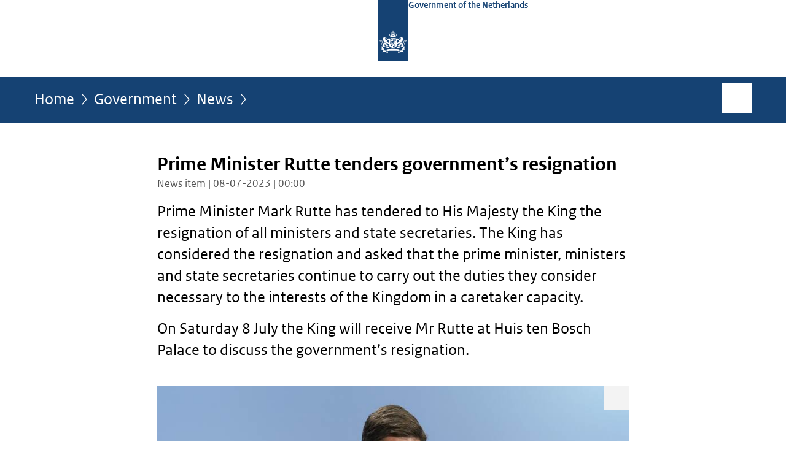

--- FILE ---
content_type: text/html;charset=UTF-8
request_url: https://www.government.nl/government/news/2023/07/07/prime-minister-rutte-tenders-governments-resignation
body_size: 3720
content:
<!doctype html>

<html class="no-js" xml:lang="en-GB" lang="en-GB">
    <!-- Version: 2025.14.1 -->
<head>
  <meta charset="UTF-8"/>
  <meta name="description" content="Prime Minister Mark Rutte has tendered to His Majesty the King the resignation of all ministers and state secretaries. The King has considered the resignation and asked that the prime minister, ministers and state secretaries continue to carry out the duties they consider necessary to the interests of the Kingdom in a caretaker capacity.  On Saturday 8 July the King will receive Mr Rutte at Huis ten Bosch Palace to discuss the government’s resignation."/>
<meta name="DCTERMS.description" content="Prime Minister Mark Rutte has tendered to His Majesty the King the resignation of all ministers and state secretaries. The King has considered the resignation and asked that the prime minister, ministers and state secretaries continue to carry out the duties they consider necessary to the interests of the Kingdom in a caretaker capacity.  On Saturday 8 July the King will receive Mr Rutte at Huis ten Bosch Palace to discuss the government’s resignation."/>
<meta property="og:image" content="https://www.government.nl/binaries/large/content/gallery/rijksoverheid/content-afbeeldingen/nieuws-alleen-centrale-redactie/content/2023/07/anp-473226087.jpg"/>
<title>Prime Minister Rutte tenders government’s resignation | News item | Government.nl</title>
<meta name="DCTERMS.title" content="Prime Minister Rutte tenders government’s resignation - News item - Government.nl"/>
<meta property="og:title" content="Prime Minister Rutte tenders government’s resignation"/>
<meta property="og:description" content="Prime Minister Mark Rutte has tendered to His Majesty the King the resignation of all ministers and state secretaries. The King has considered the resignation and asked that the prime minister, ministers and state secretaries continue to carry out the duties they consider necessary to the interests of the Kingdom in a caretaker capacity.  On Saturday 8 July the King will receive Mr Rutte at Huis ten Bosch Palace to discuss the government’s resignation."/>
<meta property="og:type" content="website"/>
<meta property="og:url" content="https://www.government.nl/latest/news/2023/07/07/prime-minister-rutte-tenders-governments-resignation"/>
<link rel="canonical" href="https://www.government.nl/latest/news/2023/07/07/prime-minister-rutte-tenders-governments-resignation"/>
<meta name="viewport" content="width=device-width, initial-scale=1"/>
<meta name="DCTERMS.language" title="XSD.language" content="nl-NL"/>
      <meta name="DCTERMS.creator" title="RIJKSOVERHEID.Organisatie" content="Ministerie van Algemene Zaken"/>
      <meta name="DCTERMS.identifier" title="XSD.anyURI" content="https://www.government.nl/government/news/2023/07/07/prime-minister-rutte-tenders-governments-resignation"/>

    <meta name="DCTERMS.available" title="DCTERMS.Period" content="start=2023-07-08;"/>
    <meta name="DCTERMS.modified" title="XSD.dateTime" content="2023-07-13T16:10"/>
    <meta name="DCTERMS.issued" title="XSD.dateTime" content="2023-07-08T00:00"/>
    <meta name="DCTERMS.spatial" title="OVERHEID.Koninkrijksdeel" content="Nederland"/>
        <meta name="DCTERMS.publisher" title="RIJKSOVERHEID.Organisatie" content="Ministerie van Algemene Zaken"/>
    <meta name="DCTERMS.rights" content="CC0 1.0 Universal"/>
    <meta name="DCTERMS.rightsHolder" title="RIJKSOVERHEID.Organisatie" content="Ministerie van Algemene Zaken"/>
      <!--<meta name="OVERHEID.authority" title="RIJKSOVERHEID.Organisatie" content="Ministerie van Algemene Zaken"/>-->
      <meta name="DCTERMS.type" title="RIJKSOVERHEID.Informatietype" content="nieuwsbericht"/>

    <script nonce="MWM5ODkzMzE5ODY0NGU2YTkxNjRmZDdlOTMwODFjNTE=">
          window.dataLayer = window.dataLayer || [];
          window.dataLayer.push({
            "page_type": "Nieuws",
            "ftg_type": "Informatiegever",
            "subjects": "",
            "country": "Nederland",
            "issued": "2023-07-08T00:02:26.834+02:00",
            "last_published": "2023-07-13T16:11:00.819+02:00",
            "update": "2023-07-08T00:00:00.000+02:00",
            "publisher": "Ministry of General Affairs",
            "language": "nl-NL",
            "uuid": "8a24f372-d37f-47e1-97bf-613ca6787fe3",
            "search_category": "",
            "search_keyword": "",
            "search_count": ""
          });
        </script>
      <link rel="shortcut icon" href="/binaries/content/assets/government/iconen/favicon.ico" type="image/x-icon"/>
<link rel="icon" sizes="192x192" href="/binaries/content/assets/government/iconen/touch-icon.png"/>
<link rel="apple-touch-icon" href="/binaries/content/assets/government/iconen/apple-touch-icon.png"/>
<link rel="stylesheet" href="/webfiles/1750011834072/presentation/responsive.css" type="text/css" media="all"/>
<link rel="preload" href="/webfiles/1750011834072/presentation/responsive.css" as="style" >

<link rel="stylesheet" href="/webfiles/1750011834072/presentation/themes/logoblauw.css" type="text/css" media="all"/>
    <link rel="preload" href="/binaries/content/gallery/government/channel-afbeeldingen/logos/beeldmerk-rijksoverheid-desktop.svg" as="image">
<link rel="preload" href="/webfiles/1750011834072/behaviour/core.js" as="script">

</head>

<body id="government" data-scriptpath="/webfiles/1750011834072/behaviour"
      
        class="portalclass"
      
        data-showsurveybar="true"
        data-surveybody="Help us improve {sitenaam}" data-surveyaccept="Fill in the questionnaire." data-surveydecline="No, thanks." data-hartbeattrackingtimer="0" data-word-counter="true" data-visit-timer="true" 
data-scroll-depth-dim-id="1"
data-scroll-depth-marks="0;25;50;75;100"
data-cookieinfourl="cookies" data-cookiebody="{sitenaam} uses cookies to analyse the use of the website and to make it easier for you to use. Find out more about" data-cookieurltext="cookies" data-stats="publisher:az;subject:-;type:news;uuid:8a24f372-d37f-47e1-97bf-613ca6787fe3;pagetype:nieuws;ftgtype:informatiegever;issued:2023-07-08t00-00;modified:2023-07-13t16-10" 
>
<script nonce="MWM5ODkzMzE5ODY0NGU2YTkxNjRmZDdlOTMwODFjNTE=">
          (function(window, document, dataLayerName, id) {
            window[dataLayerName]=window[dataLayerName]||[],window[dataLayerName].push({start:(new Date).getTime(),event:"stg.start"});var scripts=document.getElementsByTagName('script')[0],tags=document.createElement('script');
            function stgCreateCookie(a,b,c){var d="";if(c){var e=new Date;e.setTime(e.getTime()+24*c*60*60*1e3),d="; expires="+e.toUTCString()}document.cookie=a+"="+b+d+"; path=/"}
            var isStgDebug=(window.location.href.match("stg_debug")||document.cookie.match("stg_debug"))&&!window.location.href.match("stg_disable_debug");stgCreateCookie("stg_debug",isStgDebug?1:"",isStgDebug?14:-1);
            var qP=[];dataLayerName!=="dataLayer"&&qP.push("data_layer_name="+dataLayerName),isStgDebug&&qP.push("stg_debug");var qPString=qP.length>0?("?"+qP.join("&")):"";
            tags.async=!0,tags.src="//statistiek.rijksoverheid.nl/containers/"+id+".js"+qPString,scripts.parentNode.insertBefore(tags,scripts);
            !function(a,n,i){a[n]=a[n]||{};for(var c=0;c<i.length;c++)!function(i){a[n][i]=a[n][i]||{},a[n][i].api=a[n][i].api||function(){var a=[].slice.call(arguments,0);"string"==typeof a[0]&&window[dataLayerName].push({event:n+"."+i+":"+a[0],parameters:[].slice.call(arguments,1)})}}(i[c])}(window,"ppms",["tm","cm"]);
          })(window, document, 'dataLayer', '17953060-0014-4821-b579-e7b24c408376');
        </script><noscript><iframe src="//statistiek.rijksoverheid.nl/containers/17953060-0014-4821-b579-e7b24c408376/noscript.html" height="0" width="0" style="display:none;visibility:hidden"></iframe></noscript>
      <div id="mainwrapper">
  <header>

  <div class="skiplinks">
    <a href="#content-wrapper">Go to content</a>
  </div>

  <div class="logo">
  <div class="logo__wrapper">
    <a href="/" class="logo__link">
          <figure class="logo__figure">
  <img src="/binaries/content/gallery/government/channel-afbeeldingen/logos/beeldmerk-rijksoverheid-desktop.svg" data-fallback="/binaries/content/gallery/government/channel-afbeeldingen/logos/beeldmerk-rijksoverheid-mobiel.svg" alt="Logo Government of the Netherlands – To the homepage of government.nl" id="logotype"/>
  <figcaption class="logo__text">
    <span class="logo__sender">Government of the Netherlands</span>
    </figcaption>
</figure>
</a>
      </div>
</div>
</header>
<div id="navBar">
  <div class="wrapper">
    <nav class="breadCrumbNav" aria-labelledby="breadCrumbNavLabel">
  <span class="assistive" id="breadCrumbNavLabel">You are here:</span>
  <a href="/">Home</a>
      <a href="/government">Government</a>
      <a href="/government/news">News</a>
      <span class="assistive" aria-current="page">Prime Minister Rutte tenders government’s resignation</span>
          </nav>
<div id="searchForm" role="search" class="searchForm" data-search-closed="Open search box" data-search-opened="Start search">
  <form novalidate method="get" action="/search" id="search-form" data-clearcontent="Clear content">
    <label for="search-keyword">Search within English part of Government.nl</label>
    <input type="text" id="search-keyword" class="searchInput" name="keyword"
      title="Enter search terms here" placeholder="Search" />
    <button id="search-submit" class="searchSubmit" name="search-submit" type="submit" 
        title="Start search">
      Search</button>
  </form>
</div>
</div>
</div><main id="content-wrapper" tabindex="-1">
  
  <div class="wrapper">
    <div class="article content">
  <h1 class="news">
      Prime Minister Rutte tenders government’s resignation</h1>
<p class="article-meta">
  News item | 08-07-2023 | 00:00</p><div class="intro"><p>Prime Minister Mark Rutte has tendered to His Majesty the King the resignation of all ministers and state secretaries. The King has considered the resignation and asked that the prime minister, ministers and state secretaries continue to carry out the duties they consider necessary to the interests of the Kingdom in a caretaker capacity.</p>

<p>On Saturday 8 July the King will receive Mr Rutte at Huis ten Bosch Palace to discuss the government’s resignation.</p></div>
<div class="content-image">
    <figure class="img-container">
    <a class="swbox" href="https://www.government.nl/binaries/large/content/gallery/rijksoverheid/content-afbeeldingen/nieuws-alleen-centrale-redactie/content/2023/07/anp-473226087.jpg">
        <span class="assistive">Enlarge image</span>
    <img
        
          class="hasOptions"
          data-options="lightbox"
          data-close="Close"
          data-open="Show options"
          data-header="Share on"
          data-share="Share image {afbeeldingnaam} on {socialmedia}"
          data-download="Download image"
          data-enlarge="Enlarge image"
          data-enlargeanddownload="Enlarge and download"
        
          data-credits="Phil Nijhuis"
        
          data-hresimg="https://www.government.nl/binaries/large/content/gallery/rijksoverheid/content-afbeeldingen/nieuws-alleen-centrale-redactie/content/2023/07/anp-473226087.jpg"
        
          data-imagelabel="Image"
        
          data-copyright="ANP"
        
          data-closeimage="Close image"
          src="/binaries/medium/content/gallery/rijksoverheid/content-afbeeldingen/nieuws-alleen-centrale-redactie/content/2023/07/anp-473226087.jpg"
        
          alt="">
    </a>
    <footer><small class="copyright">
      Image: <span>&copy;</span>ANP &#x2F; Phil Nijhuis</small></footer>
  </figure>
  </div>
</div>
<div class="fullWidthSection">
  </div><aside>

  <div class="brick belongsTo">
    <h2>Ministry responsible</h2>
    <ul>
      <li><a href="/ministries/ministry-of-general-affairs">Ministry of General Affairs</a></li>
          </ul>
  </div>
</aside><div id="follow-up">
    <div class="block">
      </div>
  </div>
</div>
  
</main>
<footer class="site-footer">
  <div class="wrapper">

    <div class="column">
    <h2>Service</h2>
    <ul>

    <li >
        <a href="/contact">Contact</a>
      </li>
    <li >
        <a href="/rss">RSS</a>
      </li>
    <li >
        <a href="/sitemap">Sitemap</a>
      </li>
    <li >
        <a href="/help">Help</a>
      </li>
    <li >
        <a href="/archive">Archive</a>
      </li>
    </ul>
</div>
<div class="column">
    <h2>About this site</h2>
    <ul>

    <li >
        <a href="/copyright">Copyright</a>
      </li>
    <li >
        <a href="/privacy">Privacy</a>
      </li>
    <li >
        <a href="/cookies">Cookies</a>
      </li>
    <li >
        <a href="/accessibility">Accessibility</a>
      </li>
    <li >
        <a href="/reporting-a-vulnerability">Report vulnerability</a>
      </li>
    </ul>
</div>
</div>

  <nav class="languages" aria-labelledby="languageMenuLabel">
    <div class="languages__wrapper">
      <p id="languageMenuLabel" class="languages__label">This website in other languages:</p>
  <ul class="languages__list">
    <li class="languages__list-item selected">
         English</li>
    <li class="languages__list-item ">
         <a href="https://www.rijksoverheid.nl/" class="languages__link" lang="nl">Nederlands</a>
            </li>
    <li class="languages__list-item ">
         <a href="https://www.gobiernodireino.nl/" class="languages__link" lang="pap">Papiamento</a>
            </li>
    <li class="languages__list-item ">
         <a href="https://www.gobiernudireino.nl/" class="languages__link" lang="pap">Papiamentu</a>
            </li>
    </ul>
</div>
  </nav>
</footer>
</div>

<!--[if (gt IE 10)|!(IE)]><!-->
<script src="/webfiles/1750011834072/behaviour/core.js"></script>
<!--<![endif]-->

<script src="/binaries/content/assets/government/javascript/government-survey-bar.min-20230526.js"></script>
</body>
</html>


--- FILE ---
content_type: application/javascript;charset=UTF-8
request_url: https://www.government.nl/webfiles/1750011834072/behaviour/shared-ro/img-helpers.js
body_size: 5194
content:
if($.widget("img.lightbox",{isBuild:!1,currentSlideNr:0,nrSlides:0,transitionTime:400,$slides:[],options:{type:"single"},_create:function(){this.lightboxUniqIdBase="lb_"+Math.random().toString(36).replace(/[^a-z]+/g,"").substr(0,6)+"_",this.$images=$(this.element).find("img"),this.$triggers=this.$images.closest("a"),this.nrSlides=this.$images.length,this._catchClicks()},_catchClicks:function(){var t=this;this.$triggers.on("click",(function(e){e.preventDefault(),t.currentSlideNr=t.$triggers.index(this),t.$selectedImg=t.$images.eq(t.currentSlideNr),t.openLightbox()}))},_createElements:function(){var t=this;this.$overlay=$("<div/>",{class:"lightboxOverlay","aria-hidden":"true","aria-modal":"true",role:"dialog",tabindex:"0"}).prependTo("body"),this.$modal=$("<div/>",{class:"lightboxModal",tabindex:"-1"}).appendTo(t.$overlay),this.$rail=$("<div/>",{class:"slideRail"}).appendTo(t.$modal),this.$images.each((function(e){t.$slides[e]=$("<div/>",{class:"slide"}).data("hasContent",!1).appendTo(t.$rail)})),this.nrSlides>1&&(this.$nextBtn=$("<button/>",{class:"nextSlide",type:"button",text:this.$selectedImg.attr("data-nextimage")}).appendTo(this.$overlay),this.$prevBtn=$("<button/>",{class:"prevSlide",type:"button",text:this.$selectedImg.attr("data-previmage")}).appendTo(this.$overlay),this._setBtnVisibility()),this.$closeBtn=$("<button/>",{class:"close",type:"button",text:this.$selectedImg.attr("data-closeimage")+" "+this.$selectedImg.attr("alt")}).appendTo(this.$overlay),this._setSize(t),this._resizeListener(),this._initControls(),this.isBuild=!0},_addLoader:function(t){$("<div/>",{class:"imgLoader"}).prependTo(this.$slides[t])},_removeLoader:function(t){this.$slides[t].find(".imgLoader").remove()},_loadImage:function(t){var e=this;e._addLoader(t);var i=$("<figure/>").appendTo(e.$slides[t]),a=$("<div/>",{class:"imgContainer"}).prependTo(i);$('<img src="'+e.$triggers.eq(t).attr("href")+'" alt="'+e.$images.eq(t).attr("alt")+'" />').on("load",(function(){e._removeLoader(t),e.$slides[t].data("hasContent",!0),e._loadCaption(t)})).appendTo(a)},_loadCaption:function(t){var e=this.$slides[t].find("figure"),i=this.$images.eq(t),a={alt:i.attr("alt"),caption:i.attr("data-caption"),copyright:i.attr("data-copyright"),credits:i.attr("data-credits"),imagelabel:i.attr("data-imagelabel"),downloadhres:i.attr("data-hrestext"),hresurl:i.attr("data-hresurl")};if(a.caption||a.copyright||a.credits||a.downloadhres){var n=$("<figcaption/>").appendTo(e),s=$("<div/>",{class:"captionWrapper"}).prependTo(n);if(a.caption&&$("<p/>",{id:this.lightboxUniqIdBase+t,class:"caption",text:a.caption}).appendTo(s),(a.copyright||a.credits)&&$("<p/>",{class:"copyAndCredits",html:a.imagelabel+": "+(a.copyright?'<span class="copy">© '+a.copyright+"</span>":"")+(a.credits?'<span class="credits">'+a.credits+"</span>":"")}).appendTo(s),a.downloadhres){var r=$("<a/>",{class:"piwik_download",href:a.hresurl,text:a.downloadhres}).appendTo(s),o=a.hresurl.split("/").pop();r.on("click",(function(){_paq.push(["trackEvent","Afbeelding lightbox","Afb lightbox download",o]),_paq.push(["trackLink",a.hresurl,"download"])}))}}},_initControls:function(){var t=this;this.$closeBtn.on("click",(function(e){e.preventDefault(),t.closeLightbox()})),this.$prevBtn&&this.$prevBtn.on("click",(function(e){e.preventDefault(),t.slideToSlide(t.currentSlideNr-1,t.transitionTime)})),this.$nextBtn&&this.$nextBtn.on("click",(function(e){e.preventDefault(),t.slideToSlide(t.currentSlideNr+1,t.transitionTime)})),Core.handleSwipeEvents(this.$rail,(function(){t.slideToSlide(t.currentSlideNr+1,t.transitionTime)}),(function(){t.slideToSlide(t.currentSlideNr-1,t.transitionTime)})),document.addEventListener("keydown",t._handleKeybordInput=function(e){37===e.which&&t.slideToSlide(t.currentSlideNr-1,t.transitionTime),39===e.which&&t.slideToSlide(t.currentSlideNr+1,t.transitionTime),27===e.which&&t.closeLightbox()}),document.addEventListener("focus",t._handleFocus=function(e){t.$overlay.find(e.target).length<=0&&t.$overlay.focus()},!0)},_setSize:function(t){$("body").css("overflow","hidden"),t.slideWidth=$(window).width(),t.$rail.width(t.nrSlides*t.slideWidth),t.$rail.css({transition:"transform 0s linear",transform:"translate3d(-"+t.currentSlideNr*t.slideWidth+"px, 0px, 0px)"})},_resizeListener:function(){var t=0,e=this;window.attachEvent?window.attachEvent("onresize",(function(){clearTimeout(t),t=setTimeout(e._setSize(e),100)})):window.addEventListener&&window.addEventListener("resize",(function(){clearTimeout(t),t=setTimeout(e._setSize(e),100)}),!0)},_lockBody:function(){this.scrollPosition=$(window).scrollTop(),$("body").addClass("lightbox-visible"),$("body").css({top:"-"+this.scrollPosition+"px"})},_unlockBody:function(){$("body").removeClass("lightbox-visible"),$("body").css({top:""}),$("body").css("overflow","auto"),$(window).scrollTop(this.scrollPosition)},_setBtnVisibility:function(){0===this.currentSlideNr?this.$prevBtn.attr("disabled","disabled"):this.$prevBtn.removeAttr("disabled"),this.currentSlideNr===this.nrSlides-1?this.$nextBtn.attr("disabled","disabled"):this.$nextBtn.removeAttr("disabled")},_logViewToPiwik:function(){var t=this.$images.eq(this.currentSlideNr).attr("src").split("/").pop();""!==t&&_paq.push(["trackEvent","Afbeelding lightbox","Afb lightbox openen",t])},openLightbox:function(){var t=this;this.isBuild||this._createElements(),this.$overlay.addClass("visible"),this.$overlay.attr("aria-hidden","false"),this.$lastFocusElm=$(document.activeElement),setTimeout((function(){t.$overlay.addClass("focus").focus()}),100),this._lockBody(),t.slideToSlide(t.currentSlideNr,0)},closeLightbox:function(){var t=this;t.$overlay.removeClass("visible"),setTimeout((function(){t.$overlay.remove()}),500),t.isBuild=!1,document.removeEventListener("keydown",t._handleKeybordInput),document.removeEventListener("focus",t._handleFocus,!0),this._unlockBody(),setTimeout((function(){t.$lastFocusElm.focus()}),100)},slideToSlide:function(t,e){var i=this,a=!0;if((i.currentSlideNr>t&&t<0||t>i.nrSlides-1)&&(a=!1),a){i.$slides[t].data("hasContent")||i._loadImage(t),i.$images.eq(t).data("caption")?(i.$overlay.removeAttr("aria-label"),i.$overlay.attr("aria-labelledby",i.lightboxUniqIdBase+t)):(i.$overlay.removeAttr("aria-labelledby"),i.$overlay.attr("aria-label","Geen afbeelding bijschrift ingesteld voor afbeelding "+(t+1)));var n=t*i.slideWidth,s=e/1e3;i.$rail.css({transition:"transform "+s+"s ease-in-out",transform:"translate3d(-"+n+"px, 0px, 0px)"});var r=i.currentSlideNr;r!=t&&setTimeout((function(){i.$slides[r].find("figure").hide()}),e),i.currentSlideNr=t,r!=t&&i.$slides[i.currentSlideNr].find("figure").show(),i.nrSlides>1&&i._setBtnVisibility(),setTimeout((function(){i._logViewToPiwik()}),500)}}}),$(".block-photo-gallery").length>0&&$(".block-photo-gallery").lightbox({dataElm:"a"}),$(".swbox").lightbox(),navigator.userAgent.match(/iPhone/i)||navigator.userAgent.match(/iPad/i)){var viewportmeta=document.querySelector('meta[name="viewport"]');viewportmeta&&(viewportmeta.content="width=device-width, minimum-scale=1.0, maximum-scale=1.0, initial-scale=1.0",document.body.addEventListener("gesturestart",(function(){viewportmeta.content="width=device-width, minimum-scale=0.25, maximum-scale=1.6"}),!1))}$.fn.campaignImage=function(){var t=$.extend({},{slideTime:8,looptimer:"",slides:[],slideHeight:0,nrSlides:0,currSlide:0,cycle:!0,controlWrapper:"",slideNav:"",toggleBtn:"",nextBtn:"",prevBtn:"",playTxt:"",pauzeTxt:"",nextTxt:"",prevTxt:""});return this.each((function(){var e=$(this);function i(){$("<div/>",{class:"gradient",html:""}).appendTo(e),e.settings.nrSlides>1&&(e.addClass("cycle"),e.find(".slide:eq(0)").addClass("current"),e.settings.controlWrapper=$("<div/>",{class:"slideControls"}).appendTo(e),e.settings.slideNav=$("<ul/>",{class:"slideNav"}).appendTo(e.settings.controlWrapper),e.find(".slide").each((function(t,i){var a="",n=$(i).attr("data-img");n=$(i).attr("data-widescreen")?Core.getOptimalViewportImage(n,"medium","widescreen"):Core.getOptimalViewportImage(n,"medium","large");var s=$(i).attr("data-imgalt"),r=e.settings.bullTxtPrefix;if($(i).find("img").length>0){var o=$(i).find("img");a="current",r=e.settings.bullCurrentTxt,n=o.attr("src"),n=$(i).attr("data-widescreen")?Core.getOptimalViewportImage(n,"medium","widescreen"):Core.getOptimalViewportImage(n,"medium","large"),s=o.attr("alt")}var l=$("<button/>",{class:"bull "+a,type:"button","data-slide":t,text:r});""!==s&&(l.attr("title",s),l.text(r+" - "+s)),$("<li/>",{html:l}).appendTo(e.settings.slideNav)})),e.settings.toggleBtn=$("<button/>",{class:e.settings.cycle?"toggleState":"toggleState pauzed",type:"button",text:e.settings.cycle?e.settings.pauzeTxt:e.settings.playTxt}).appendTo(e.settings.controlWrapper));var t=e.find(".slide").first(),i=t.find("img").css("opacity",0).attr("src");i=t.attr("data-widescreen")?Core.getOptimalViewportImage(i,"medium","widescreen"):Core.getOptimalViewportImage(i,"medium","large"),t.css("background-image","url("+i+")"),function(){e.settings.nrSlides>1&&(e.settings.toggleBtn.on("click",(function(t){t.preventDefault(),e.settings.cycle?a():(e.settings.cycle=!0,clearTimeout(e.settings.looptimer),e.settings.toggleBtn.text(e.settings.pauzeTxt),e.settings.toggleBtn.attr("title",e.settings.pauzeTxt),e.settings.toggleBtn.removeClass("pauzed"),r())})),e.settings.controlWrapper.find(".bull").on("click",(function(t){t.preventDefault(),a(),n($(this).attr("data-slide"))})),e.on("swiperight",(function(){a(),n(function(){var t=parseInt(e.settings.currSlide)-1;t<0&&(t=e.settings.nrSlides-1);return t}())})),e.on("swipeleft",(function(){a(),n(s())})));$(window).resize((function(){o()}))}()}function a(){e.settings.cycle=!1,clearTimeout(e.settings.looptimer),e.settings.toggleBtn.text(e.settings.playTxt),e.settings.toggleBtn.attr("title",e.settings.playTxt),e.settings.toggleBtn.addClass("pauzed")}function n(t){var i,a,n;i=t,a=e.find(".slide:eq("+i+")"),n=a.attr("data-img"),n=a.attr("data-widescreen")?Core.getOptimalViewportImage(n,"medium","widescreen"):Core.getOptimalViewportImage(n,"medium","large"),"none"===a.css("background-image")&&a.css("background-image","url("+n+")"),e.find(".slide:eq("+e.settings.currSlide+")").removeClass("current"),e.find(".slide:eq("+t+")").addClass("current");var s=e.find(".bull:eq("+e.settings.currSlide+")");s.removeClass("current"),s.text(s.text().replace(e.settings.bullCurrentTxt,e.settings.bullTxtPrefix));var r=e.find(".bull:eq("+t+")");r.addClass("current"),r.text(r.text().replace(e.settings.bullTxtPrefix,e.settings.bullCurrentTxt)),e.settings.currSlide=t}function s(){var t=parseInt(e.settings.currSlide)+1;return e.settings.nrSlides<=t&&(t=0),t}function r(){e.settings.looptimer=setInterval((function(){n(s())}),1e3*e.settings.slideTime)}function o(){e.settings.slideHeight=e.find(".slide").first().find("img").outerHeight(),e.height(e.settings.slideHeight)}e.settings=t,e.settings.nrSlides=e.find(".slide").length,e.settings.prevSlide=e.settings.nrSlides,e.attr("data-advance")&&(e.settings.slideTime=e.attr("data-advance")),e.attr("data-pauzetxt")&&(e.settings.pauzeTxt=e.attr("data-pauzetxt")),e.attr("data-playtxt")&&(e.settings.playTxt=e.attr("data-playtxt")),e.attr("data-playtxt")&&(e.settings.playTxt=e.attr("data-playtxt")),e.settings.bullCurrentTxt=e.attr("data-bull-current-txt")||"Huidige afbeelding",e.settings.bullTxtPrefix=e.attr("data-bull-prefix-txt")||"Afbeelding",i(),o(),r()}))},$(".campaignImage").length>0&&$(".campaignImage").campaignImage(),$.fn.heroImage=function(){return this.each((function(){var t,e,i=$.extend({},{slideTime:8,timer:"",slides:[],nrSlides:0,currSlide:0,cycle:!0,overlay:"",toggleBtn:"",playTxt:"",pauzeTxt:"",href:"",newCopyright:""}),a=$(this),n=a.find(".topTaskNavigation"),s=a.find(".countrySelector");function r(){0===n.length&&a.find(".wrapper .body").length>0&&(a.hasClass("noLink")||(a.settings.overlay=$("<div/>",{class:"darkOverlay"}).prependTo(a))),a.settings.nrSlides>1&&(a.settings.toggleBtn=$("<button/>",{class:a.settings.cycle?"toggleState":"toggleState pauzed",text:a.settings.cycle?a.settings.pauzeTxt:a.settings.playTxt}),a.settings.toggleBtn.attr("aria-hidden","true").appendTo(a)),a.settings.nrSlides>1&&a.settings.toggleBtn.on("click",(function(t){t.preventDefault(),a.settings.cycle?(a.settings.cycle=!1,clearTimeout(a.settings.timer),a.settings.toggleBtn.text(a.settings.playTxt),a.settings.toggleBtn.attr("title",a.settings.playTxt)):(a.settings.cycle=!0,a.settings.toggleBtn.text(a.settings.pauzeTxt),a.settings.toggleBtn.attr("title",a.settings.pauzeTxt),d()),a.settings.toggleBtn.toggleClass("pauzed")}))}function o(){var t=a.outerHeight(),e=0;if(!a.hasClass("noLink")){var i=a.find(".wrapper").outerHeight();e=(t-i)/2/2,s.length&&(e=(t-i)/2),1===n.length&&(e=0),a.find(".wrapper").css("margin-top",e+"px")}}function l(t){var e=a.find(".slide:eq("+t+")"),i=e.prev(".copyright");"none"===e.css("background-image")&&e.css("background-image","url("+a.settings.slides[t]+")"),e.addClass("showSlide"),i.addClass("showCopyright")}function d(){a.settings.timer=setInterval((function(){var t=a.settings.currSlide+1;a.settings.nrSlides<=t&&(t=0);var e,i,n,s=a.settings.currSlide;a.settings.currSlide=t,l(t),e=s,i=a.find(".slide:eq("+e+")"),n=i.prev(".copyright"),i.removeClass("showSlide"),n.removeClass("showCopyright")}),1e3*a.settings.slideTime)}a.settings=i,a.settings.nrSlides=a.find(".slide").length,a.attr("data-advance")&&$.isNumeric(a.attr("data-advance"))&&(a.settings.slideTime=a.attr("data-advance")),a.attr("data-pauzetxt")&&(a.settings.pauzeTxt=a.attr("data-pauzetxt")),a.attr("data-playtxt")&&(a.settings.playTxt=a.attr("data-playtxt")),a.find("a").length>0&&(a.settings.href=a.find("a").attr("href")),$(window).outerWidth()<768&&(a.settings.cycle=!1),r(),a.find(".slide").each((function(t){if(""!==$(this).attr("data-img")){var e=$(this).attr("data-img");e=$(this).attr("data-widescreen")?Core.getOptimalViewportImage($(this).attr("data-img"),"medium","widescreen"):Core.getOptimalViewportImage($(this).attr("data-img"),"medium","large"),a.settings.slides[t]=e,$(this).find(".copyright").insertBefore($(this))}})),a.settings.nrSlides>0&&(0===n.length&&a.find(".wrapper .body").length>0&&(a.hasClass("noLink")||a.settings.overlay.fadeTo(500,.15)),l(0),a.settings.cycle&&a.settings.nrSlides>1&&d()),t=a.find(".body h1"),e=a.find(".body p"),a.hasClass("noLink")&&(t.length>0||e.length>0)&&a.find(".gradientContainer").addClass("showGradient"),!a.hasClass("noLink")&&t.length>0&&e.length>0&&a.find(".gradientContainer").addClass("showOverlay"),o(),$(window).resize((function(){o()}))}))},$(".headerImage").length>0&&$(".headerImage").heroImage(),$.fn.createMediaOptionsDialog=function(){var t={download:{mediaLink:"",filesize:""},sharing:{txt:"",mediaLink:"",platforms:{twitter:{tag:"tw",label:"Twitter",shareImgBtn:'<a class="mediaOption shareBtn tw" href="https://twitter.com/share?url={ULR}&text={TXT}">{SHAREON}</a>'},facebook:{tag:"fb",label:"Facebook",shareImgBtn:'<a class="mediaOption shareBtn fa" href="https://www.facebook.com/sharer.php?u={ULR}&t={TXT}">{SHAREON}</a>'},linkedin:{tag:"li",label:"LinkedIn",shareImgBtn:'<a class="mediaOption shareBtn li" href="https://www.linkedin.com/shareArticle?mini=true&title={TXT}&url={ULR}">{SHAREON}</a>'},pinterest:{tag:"pi",label:"Pinterest",shareImgBtn:'<a class="mediaOption shareBtn pi" href="https://pinterest.com/pin/create/link/?media={ULR}&description={TXT}">{SHAREON}</a>'}}},container:"",optionsBox:"",txt:{close:$(this).data("close")||"Sluiten",open:$(this).data("open")||"Toon opties",header:$(this).data("header")||"Delen via:",share:$(this).data("share")||"Deel afbeelding {afbeeldingnaam} op uw eigen account op {socialmedia}",download:$(this).data("download")||"Download afbeelding:",enlarge:$(this).data("enlarge")||"Vergroot afbeelding:",enlargeanddownload:$(this).data("enlargeanddownload")||"Vergroten en downloaden:"}},e=$.extend({},t);return this.each((function(){var t=$(this);function i(e){t.parents("a").length?t.parents("a").wrap('<div class="mediaContainer"></div>'):t.wrap('<div class="mediaContainer"></div>'),t.container=t.parents(".mediaContainer"),"multiple"===e?function(){t.openBtn=$("<button/>",{class:"toggleOptionBox",type:"button",text:t.settings.txt.open,"aria-expanded":"false"}).appendTo(t.container),t.optionsBox=$("<div/>",{class:"mediaOptions","aria-hidden":"true"}).appendTo(t.container);var e="media-"+Math.floor(26*Math.random())+Date.now();t.optionsBox.attr("id",e),t.openBtn.attr({"aria-controls":e}),t.openBtn.on("click",(function(e){e.preventDefault(),t.container.hasClass("boxOpen")?(t.container.removeClass("boxOpen"),t.container.addClass("boxClosed"),t.openBtn.attr({"aria-expanded":"false"}),t.optionsBox.attr({"aria-hidden":"true"}),t.openBtn.text(t.settings.txt.open)):(t.container.addClass("boxOpen"),t.container.removeClass("boxClosed"),t.openBtn.text(t.settings.txt.close),t.openBtn.attr({"aria-expanded":"true"}),t.optionsBox.attr({"aria-hidden":"false"}))})),t.data("shareplatforms")&&function(){if(t.container.addClass("shareMedia"),t.shareOptionBox=$("<div/>",{class:"shareOptionBox",html:"<h3>"+t.settings.txt.header+"</h3>"}).appendTo(t.optionsBox),t.data("sharemedia")){t.settings.sharing.mediaLink=t.data("sharemedia"),t.settings.sharing.txt=t.attr("alt");var e=t.data("shareplatforms").replace(/\s+/g,"").split(",");e.length<3&&t.container.addClass("less"),$.each(e,(function(e,i){$.each(t.settings.sharing.platforms,(function(e,a){if(i===a.tag){a.enabled=!0;var n=a.shareImgBtn,s=t.settings.txt.share;s=(s=s.replace("{afbeeldingnaam}",t.attr("alt"))).replace("{socialmedia}",a.label),n=(n=(n=n.replace("{SHAREON}",s)).replace("{ULR}",t.settings.sharing.mediaLink)).replace("{TXT}",t.settings.sharing.txt),t.shareOptionBox.append(n)}}))})),t.container.find(".shareBtn").on("click",(function(t){t.preventDefault();var e=window.open($(this).attr("href"),"_blank");window.focus&&e.focus();var i=$(this).text(),a=$(this).parents(".mediaContainer").find("img").attr("src").split("/").pop();_paq.push(["trackEvent","Afbeelding opties","Afb optie delen "+i,a]),_paq.push(["trackLink",$(this).attr("href"),"link"])}))}}();t.data("hresimg")&&a("optionBox");t.data("hresurl")&&function(){t.settings.download.mediaLink=t.data("hresurl"),t.settings.download.filesize=t.data("hressize"),t.container.addClass("download"),t.miscOptionsBox?t.miscOptionsBox.find("h3").html(t.settings.txt.enlargeanddownload):t.miscOptionsBox=$("<div/>",{class:"miscOptionsBox",html:"<h3>"+t.settings.txt.download+"</h3>"}).appendTo(t.optionsBox);t.dowloadbtn=$("<a/>",{class:"mediaOption download piwik_download",href:t.settings.download.mediaLink,text:t.settings.txt.download+" "+t.attr("alt")}).appendTo(t.miscOptionsBox),t.dowloadsize=$("<span/>",{class:"mediasize",text:t.settings.download.filesize}).appendTo(t.miscOptionsBox),t.dowloadbtn.on("click",(function(){var t=$(this).attr("href").split("/").pop();_paq.push(["trackEvent","Afbeelding opties","Afb optie download",t])}))}();t.data("enabletestmode")&&t.optionsBox.show("visible")}():"lightbox"===e&&a("image")}function a(e){t.container.addClass("lightbox"),"optionBox"===e?(t.miscOptionsBox=$("<div/>",{class:"miscOptionsBox",html:"<h3>"+t.settings.txt.enlarge+"</h3>"}).appendTo(t.optionsBox),t.lightboxbtn=$("<a/>",{class:"mediaOption lightbox",href:t.attr("data-hresimg"),text:t.settings.txt.enlarge+" "+t.attr("alt")}).appendTo(t.miscOptionsBox)):t.lightboxbtn=$("<a/>",{class:"openLightbox",href:t.attr("data-hresimg"),text:t.settings.txt.enlarge+" "+t.attr("alt")}).appendTo(t.container),t.lightboxbtn.on("click",(function(e){e.preventDefault(),t.trigger("click");var i=$(this).attr("href").split("/").pop();_paq.push(["trackEvent","Afbeelding opties","Afb optie lightbox",i])}))}t.settings=e,t.data("shareplatforms")||t.data("hresurl")?i("multiple"):t.data("hresimg")&&i("lightbox")}))},$("img.hasOptions").createMediaOptionsDialog();

--- FILE ---
content_type: application/javascript;charset=UTF-8
request_url: https://www.government.nl/binaries/content/assets/government/javascript/government-survey-bar.min-20230526.js
body_size: 1727
content:
var pageFeedback={initiated:!1,showOnPageTypes:["webpageextended","webpage","faq","governmentalproduct"],hideOnPartOfUrl:[{urlPart:"latest",location:"last"},{urlPart:"latest/news",location:"last"},{urlPart:"ministries",location:"first"},{urlPart:"government",location:"first"},{urlPart:"documents",location:"all"},{urlPart:"coronavirus-covid-19/coronavirus-test",location:"last"}],hideForElements:[".content form",".filterToolWrapper"],showOnClickElements:[],cssFile:"/binaries/content/assets/rijksoverheid/presentation/css/page-feedback-bar.css",feedbackAwnser:"",init:function(){this.showQuestionBar()&&this.initQuestionBar()},getCurrentPageType:function(){var e=$("body").attr("data-stats")||"";if(e)for(var t=e.split(";"),s=0;s<t.length;s++)if(""!==t[s]){var i=t[s].split(":");if("type"===i[0])return i[1]}},showQuestionBar:function(){var e=this,t=!1,s=e.getCurrentPageType(),i=window.location.pathname.replace(".html","").substring(1);return s&&-1!==e.showOnPageTypes.indexOf(s)&&(t=!0),i&&e.hideOnPartOfUrl.forEach(function(e){-1!==i.indexOf(e.urlPart)&&("all"===e.location?t=!1:"first"===e.location?t=!i.startsWith(e.urlPart):"last"===e.location&&(t=!i.endsWith(e.urlPart)))}),e.hideForElements.forEach(function(e){$(e).length>0&&(t=!1)}),e.showOnClickElements.forEach(function(s){$(s.selector).length>0&&(t=!1,setTimeout(function(){$(s.trigger).on("click",function(){e.initiated||e.initQuestionBar()})},1e3))}),t},initQuestionBar:function(){this.loadFeedbackBarCSS(),this.createQuestionBar(),this.initiated=!0},loadFeedbackBarCSS:function(){$("<link/>",{rel:"stylesheet",type:"text/css",media:"all",href:this.cssFile}).appendTo("head")},createQuestionBar:function(){var e=this;this.$questionBar=$("<div/>",{class:"feedbackBar",style:"display:none;"}),this.$questionBarWrapper=$("<div/>",{class:"wrapper"}).appendTo(this.$questionBar),this.$questionBarContainer=$("<div/>",{class:"formContainer"}).appendTo(this.$questionBarWrapper),this.$questionBarForm=$("<form/>",{name:"feedbackForm"}).appendTo(this.$questionBarContainer),this.$questionsFieldset=$("<fieldset/>",{class:"awnsers",html:'<legend>Was this information useful for you?</legend><div class="radioInputs"><div class="radioInput"><input id="awnser1" data-submit="show" data-reasons="hide" type="radio" name="awnser" value="ja"><label for="awnser1">Yes</label></div><div class="radioInput"><input id="awnser2" data-submit="hide" data-reasons="show" type="radio" name="awnser" value="nee"><label for="awnser2">No</label></div></div>'}).appendTo(this.$questionBarForm),this.$reasonsFieldset=$("<fieldset/>",{class:"reasons","aria-hidden":"true",html:'<legend>We are sorry to hear that. Please explain why not, so we can improve our site.</legend><div class="radioInputs"><div class="radioInput"><input id="reason1" data-submit="show" type="radio" name="reason" value="nee – begrijp niet"><label for="reason1">I do not understand what it says </label></div><div class="radioInput"><input id="reason2" data-submit="show" type="radio" name="reason" value="nee – niet volledig"><label for="reason2">The information is incomplete</label></div><div class="radioInput"><input id="reason3" data-submit="show" type="radio" name="reason" value="nee – situatie anders"><label for="reason3">My situation is different</label></div><div class="radioInput"><input id="reason4" data-submit="show" type="radio" name="reason" value="nee – andere reden"><label for="reason4">Other reason</label></div></div>'}).appendTo(this.$questionBarForm),this.$submitBtn=$("<input/>",{type:"submit","aria-hidden":"true",value:"Send",disabled:"disabled"}).appendTo(this.$questionBarForm),this.$succesMessage=$("<div/>",{class:"succes","aria-hidden":"true","aria-live":"polite",html:"<span>Thank you for your response!</span>"}).appendTo(this.$questionBarForm),$(window).resize(function(){e.setBarOffset()}),this.setBarOffset(),this.$questionBar.appendTo(".content"),this.handleUserInput()},setBarOffset:function(){var e=$(".content").offset().left+15,t=$(window).width();this.$questionBar.css({width:t+"px","margin-left":"-"+e+"px"})},handleUserInput:function(){var e=this;this.$radioInputs=this.$questionBar.find('input[type="radio"]'),this.$radioInputs.on("change",function(){e.feedbackAwnser=$(this).val(),$(this).attr("data-submit")&&e.toggleSubmitBtn($(this).attr("data-submit")),$(this).attr("data-reasons")&&e.toggleReasonForm($(this).attr("data-reasons"))}),this.$questionBarForm.on("submit",function(t){t.preventDefault(),e.sendPiwikData()})},toggleSubmitBtn:function(e){"show"===e?(this.$submitBtn.removeAttr("disabled"),this.$submitBtn.removeAttr("aria-hidden")):(this.$submitBtn.attr("disabled","disabled"),this.$submitBtn.attr("aria-hidden","true"))},toggleQuestionForm:function(e){"show"===e?(this.$questionsFieldset.show(),this.$questionsFieldset.removeAttr("aria-hidden")):(this.$questionsFieldset.find('input[type="radio"]').prop("checked",!1),this.$questionsFieldset.attr("aria-hidden","true"),this.$questionsFieldset.hide())},toggleReasonForm:function(e){"show"===e?(this.$reasonsFieldset.show(),this.$reasonsFieldset.removeAttr("aria-hidden")):(this.$reasonsFieldset.find('input[type="radio"]').prop("checked",!1),this.$reasonsFieldset.attr("aria-hidden","true"),this.$reasonsFieldset.hide())},toggleSuccesMessage:function(e){"show"===e?(this.$succesMessage.show(),this.$succesMessage.removeAttr("aria-hidden")):(this.$succesMessage.hide(),this.$succesMessage.attr("aria-hidden","true"))},sendPiwikData:function(){var e=window.location;_paq.push(["trackEvent","page-feedback",e.protocol+"//"+e.hostname+e.pathname,this.feedbackAwnser]),this.toggleSuccesMessage("show"),this.toggleQuestionForm("hide"),this.toggleReasonForm("hide"),this.toggleSubmitBtn("hide")}};pageFeedback.init();